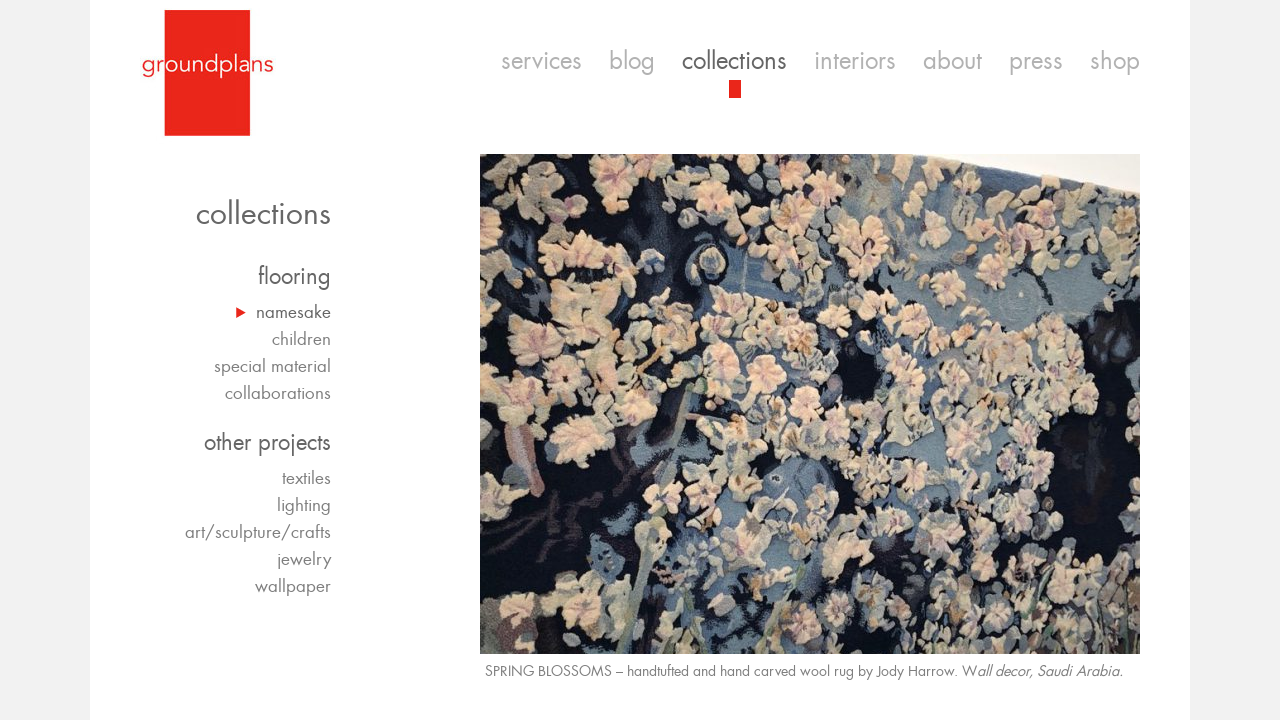

--- FILE ---
content_type: text/html; charset=UTF-8
request_url: https://www.groundplans.com/collections/namesake/spring-blossoms/
body_size: 9642
content:

<!DOCTYPE HTML>
<html>
<head>
  
 <title>spring blossoms | groundplans</title>
	<meta http-equiv="content-type" content="text/html" />
	<meta name="author" content="" />
    <!-- <meta name="viewport" content="width=1250"/> -->
    <meta name="viewport" content="width=device-width, initial-scale=1">
	<link rel="stylesheet" type="text/css" media="all" href="https://www.groundplans.com/wp-content/themes/groundplan/css/reset.css" />
    <link rel="stylesheet" type="text/css" media="all" href="https://www.groundplans.com/wp-content/themes/groundplan/css/type.css" />
    <link rel="stylesheet" type="text/css" media="all" href="https://www.groundplans.com/wp-content/themes/groundplan/css/global.css" />
    <link rel="stylesheet" type="text/css" media="all" href="https://www.groundplans.com/wp-content/themes/groundplan/css/banner.css" />
    <script type="text/javascript" src="https://www.groundplans.com/wp-content/themes/groundplan/js/jquery-1.8.0.min.js"></script>
    <script src="https://www.groundplans.com/wp-content/themes/groundplan/js/jquery.backstretch.min.js"></script>
    <script src="https://www.groundplans.com/wp-content/themes/groundplan/js/jquery.horizontalNav.js"></script>
    <!-- <script src="https://www.groundplans.com/wp-content/themes/groundplan/js/banner.js"></script> -->

<script>
	$(document).ready(function() {
			            
 Â  Â  Â  Â  Â  $.backstretch("", {speed: 500});
           $('.full-width').horizontalNav({});
           
     
           
 Â  Â  Â  Â  Â  var $imgh = ($('.pageill').height()) ? $('.pageill').height()+40 : 0 ;
           //alert ($imgh);
           //alert($('#content').height()+'/'+$('#myquote').height());
            //alert($('#myquote').height());
         $mtop = (($('#content').height()-$imgh)-$('#myquote').height())/2;
          //$('#myquote').css('margin-top',$mtop+'px');
             })
             
             window.onresize = function(){
  	         resizeal()
            
            };
           function resizeal(){
          
            }
             
</script>

		<meta name='robots' content='max-image-preview:large' />
<link rel='dns-prefetch' href='//www.googletagmanager.com' />

<link rel="alternate" type="application/rss+xml" title="groundplans &raquo; spring blossoms Comments Feed" href="https://www.groundplans.com/collections/namesake/spring-blossoms/feed/" />
<link rel="alternate" title="oEmbed (JSON)" type="application/json+oembed" href="https://www.groundplans.com/wp-json/oembed/1.0/embed?url=https%3A%2F%2Fwww.groundplans.com%2Fcollections%2Fnamesake%2Fspring-blossoms%2F" />
<link rel="alternate" title="oEmbed (XML)" type="text/xml+oembed" href="https://www.groundplans.com/wp-json/oembed/1.0/embed?url=https%3A%2F%2Fwww.groundplans.com%2Fcollections%2Fnamesake%2Fspring-blossoms%2F&#038;format=xml" />
<style id='wp-img-auto-sizes-contain-inline-css' type='text/css'>
img:is([sizes=auto i],[sizes^="auto," i]){contain-intrinsic-size:3000px 1500px}
/*# sourceURL=wp-img-auto-sizes-contain-inline-css */
</style>
<link rel='stylesheet' id='formidable-css' href='https://www.groundplans.com/wp-content/plugins/formidable/css/formidableforms.css?ver=114416' type='text/css' media='all' />
<style id='wp-emoji-styles-inline-css' type='text/css'>

	img.wp-smiley, img.emoji {
		display: inline !important;
		border: none !important;
		box-shadow: none !important;
		height: 1em !important;
		width: 1em !important;
		margin: 0 0.07em !important;
		vertical-align: -0.1em !important;
		background: none !important;
		padding: 0 !important;
	}
/*# sourceURL=wp-emoji-styles-inline-css */
</style>
<style id='wp-block-library-inline-css' type='text/css'>
:root{--wp-block-synced-color:#7a00df;--wp-block-synced-color--rgb:122,0,223;--wp-bound-block-color:var(--wp-block-synced-color);--wp-editor-canvas-background:#ddd;--wp-admin-theme-color:#007cba;--wp-admin-theme-color--rgb:0,124,186;--wp-admin-theme-color-darker-10:#006ba1;--wp-admin-theme-color-darker-10--rgb:0,107,160.5;--wp-admin-theme-color-darker-20:#005a87;--wp-admin-theme-color-darker-20--rgb:0,90,135;--wp-admin-border-width-focus:2px}@media (min-resolution:192dpi){:root{--wp-admin-border-width-focus:1.5px}}.wp-element-button{cursor:pointer}:root .has-very-light-gray-background-color{background-color:#eee}:root .has-very-dark-gray-background-color{background-color:#313131}:root .has-very-light-gray-color{color:#eee}:root .has-very-dark-gray-color{color:#313131}:root .has-vivid-green-cyan-to-vivid-cyan-blue-gradient-background{background:linear-gradient(135deg,#00d084,#0693e3)}:root .has-purple-crush-gradient-background{background:linear-gradient(135deg,#34e2e4,#4721fb 50%,#ab1dfe)}:root .has-hazy-dawn-gradient-background{background:linear-gradient(135deg,#faaca8,#dad0ec)}:root .has-subdued-olive-gradient-background{background:linear-gradient(135deg,#fafae1,#67a671)}:root .has-atomic-cream-gradient-background{background:linear-gradient(135deg,#fdd79a,#004a59)}:root .has-nightshade-gradient-background{background:linear-gradient(135deg,#330968,#31cdcf)}:root .has-midnight-gradient-background{background:linear-gradient(135deg,#020381,#2874fc)}:root{--wp--preset--font-size--normal:16px;--wp--preset--font-size--huge:42px}.has-regular-font-size{font-size:1em}.has-larger-font-size{font-size:2.625em}.has-normal-font-size{font-size:var(--wp--preset--font-size--normal)}.has-huge-font-size{font-size:var(--wp--preset--font-size--huge)}.has-text-align-center{text-align:center}.has-text-align-left{text-align:left}.has-text-align-right{text-align:right}.has-fit-text{white-space:nowrap!important}#end-resizable-editor-section{display:none}.aligncenter{clear:both}.items-justified-left{justify-content:flex-start}.items-justified-center{justify-content:center}.items-justified-right{justify-content:flex-end}.items-justified-space-between{justify-content:space-between}.screen-reader-text{border:0;clip-path:inset(50%);height:1px;margin:-1px;overflow:hidden;padding:0;position:absolute;width:1px;word-wrap:normal!important}.screen-reader-text:focus{background-color:#ddd;clip-path:none;color:#444;display:block;font-size:1em;height:auto;left:5px;line-height:normal;padding:15px 23px 14px;text-decoration:none;top:5px;width:auto;z-index:100000}html :where(.has-border-color){border-style:solid}html :where([style*=border-top-color]){border-top-style:solid}html :where([style*=border-right-color]){border-right-style:solid}html :where([style*=border-bottom-color]){border-bottom-style:solid}html :where([style*=border-left-color]){border-left-style:solid}html :where([style*=border-width]){border-style:solid}html :where([style*=border-top-width]){border-top-style:solid}html :where([style*=border-right-width]){border-right-style:solid}html :where([style*=border-bottom-width]){border-bottom-style:solid}html :where([style*=border-left-width]){border-left-style:solid}html :where(img[class*=wp-image-]){height:auto;max-width:100%}:where(figure){margin:0 0 1em}html :where(.is-position-sticky){--wp-admin--admin-bar--position-offset:var(--wp-admin--admin-bar--height,0px)}@media screen and (max-width:600px){html :where(.is-position-sticky){--wp-admin--admin-bar--position-offset:0px}}
/*# sourceURL=/wp-includes/css/dist/block-library/common.min.css */
</style>
<style id='classic-theme-styles-inline-css' type='text/css'>
/*! This file is auto-generated */
.wp-block-button__link{color:#fff;background-color:#32373c;border-radius:9999px;box-shadow:none;text-decoration:none;padding:calc(.667em + 2px) calc(1.333em + 2px);font-size:1.125em}.wp-block-file__button{background:#32373c;color:#fff;text-decoration:none}
/*# sourceURL=/wp-includes/css/classic-themes.min.css */
</style>
<link rel='stylesheet' id='wpsimplegallery-style-css' href='https://www.groundplans.com/wp-content/plugins/wp-simple-galleries/wp-simple-gallery.css?ver=6.9' type='text/css' media='all' />
<link rel="https://api.w.org/" href="https://www.groundplans.com/wp-json/" /><link rel="alternate" title="JSON" type="application/json" href="https://www.groundplans.com/wp-json/wp/v2/pages/354" /><link rel="EditURI" type="application/rsd+xml" title="RSD" href="https://www.groundplans.com/xmlrpc.php?rsd" />
<link rel="canonical" href="https://www.groundplans.com/collections/namesake/spring-blossoms/" />
<link rel='shortlink' href='https://www.groundplans.com/?p=354' />
<meta name="generator" content="Site Kit by Google 1.170.0" />
<!-- Google AdSense meta tags added by Site Kit -->
<meta name="google-adsense-platform-account" content="ca-host-pub-2644536267352236">
<meta name="google-adsense-platform-domain" content="sitekit.withgoogle.com">
<!-- End Google AdSense meta tags added by Site Kit -->

<!-- Meta Pixel Code -->
<script type='text/javascript'>
!function(f,b,e,v,n,t,s){if(f.fbq)return;n=f.fbq=function(){n.callMethod?
n.callMethod.apply(n,arguments):n.queue.push(arguments)};if(!f._fbq)f._fbq=n;
n.push=n;n.loaded=!0;n.version='2.0';n.queue=[];t=b.createElement(e);t.async=!0;
t.src=v;s=b.getElementsByTagName(e)[0];s.parentNode.insertBefore(t,s)}(window,
document,'script','https://connect.facebook.net/en_US/fbevents.js?v=next');
</script>
<!-- End Meta Pixel Code -->

      <script type='text/javascript'>
        var url = window.location.origin + '?ob=open-bridge';
        fbq('set', 'openbridge', '702569667305434', url);
      </script>
    <script type='text/javascript'>fbq('init', '702569667305434', {}, {
    "agent": "wordpress-6.9-3.0.16"
})</script><script type='text/javascript'>
    fbq('track', 'PageView', []);
  </script>
<!-- Meta Pixel Code -->
<noscript>
<img height="1" width="1" style="display:none" alt="fbpx"
src="https://www.facebook.com/tr?id=702569667305434&ev=PageView&noscript=1" />
</noscript>
<!-- End Meta Pixel Code -->
<link rel="icon" href="https://www.groundplans.com/wp-content/uploads/2020/11/cropped-Logo-for-E-18-warm-red-vector-32x32.png" sizes="32x32" />
<link rel="icon" href="https://www.groundplans.com/wp-content/uploads/2020/11/cropped-Logo-for-E-18-warm-red-vector-192x192.png" sizes="192x192" />
<link rel="apple-touch-icon" href="https://www.groundplans.com/wp-content/uploads/2020/11/cropped-Logo-for-E-18-warm-red-vector-180x180.png" />
<meta name="msapplication-TileImage" content="https://www.groundplans.com/wp-content/uploads/2020/11/cropped-Logo-for-E-18-warm-red-vector-270x270.png" />
       
<meta name="generator" content="WP Rocket 3.20.2" data-wpr-features="wpr_preload_links wpr_desktop" /></head>
<body>




<style>
#eshoptestmode {

    display:none;

}



.eshopdetails {

    /*display:none;*/

}



.eshop fieldset {

    background:#fff;

}



form.eshop legend {

     display:none;

}

.addtocart .eshopajax {

    text-align:left;

    color:#900;

}

.sgloptiondetails {

    text-transform:capitalize;

}

.qty {text-transform:capitalize;}

.addtocart {

    padding: 0px;

}

form.eshop fieldset {

    margin: 0px;

padding: 0px;

}

.addtocart .eshopajax {

    float:right;

    border:0px solid #000;

    width:50px;

    text-transform: uppercase;

    font-weight:normal;

    height:20px;

    text-align:right;

}

.eshop * {

    color: #7f7f7f;

}

</style>





<div data-rocket-location-hash="398b9ed9234fb4b30da8098e9aca2edb" id="container">

<div data-rocket-location-hash="1e3b350c4ab8254b2436bbf8d4286ff7" id="top" class="clearfix"> 

    <div data-rocket-location-hash="43042fef16b82f7f9047e368c5601dfe" id="logo"><a href="https://www.groundplans.com"><img src="https://www.groundplans.com/wp-content/themes/groundplan/i/logo.jpg"/></a></div>

    <div id="nav">

        <ul>

        <li class="page_item page-item-4347"><a href="https://www.groundplans.com/bespoke/">services</a></li>
<li class="page_item page-item-9"><a href="https://www.groundplans.com/blog/">blog</a></li>
<li class="page_item page-item-15 page_item_has_children current_page_ancestor"><a href="https://www.groundplans.com/">collections</a></li>
<li class="page_item page-item-2693"><a href="https://www.groundplans.com/interiors/">interiors</a></li>
<li class="page_item page-item-18"><a href="https://www.groundplans.com/about/">about</a></li>
<li class="page_item page-item-19"><a href="https://www.groundplans.com/press/">press</a></li>
<li class="page_item page-item-1333"><a href="https://www.groundplans.com/shop/">shop</a></li>

        </ul>

    </div>

</div>



<div data-rocket-location-hash="03c7a9cdb3d8edacf67f6d9c82439f5a" id="content" class="clearfix" style="margin-bottom:20px;width:1000px;min-height:568px;">

    <div data-rocket-location-hash="4ee30bf89ee2b010d185a7209d42dfcf" style="float: left;width:280px;padding:0px 20px 20px 20px;text-align:center;">

        <div id="subnavfloor" style="padding: 40px 33px 20px 0px;">
        <h1 style="font-size:30px;">collections</h1>
        <br>
        <h1>flooring</h1>

        <ul style="">

         <li class="page_item page-item-29 page_item_has_children current_page_ancestor current_page_parent"><a href="https://www.groundplans.com/collections/namesake/">namesake</a></li>
<li class="page_item page-item-25 page_item_has_children"><a href="https://www.groundplans.com/collections/childrens-line-footprint/">children</a></li>
<li class="page_item page-item-23 page_item_has_children"><a href="https://www.groundplans.com/collections/special-material/">special material</a></li>
<li class="page_item page-item-2739 page_item_has_children"><a href="https://www.groundplans.com/collections/collaborations/">collaborations</a></li>

        </ul>
            
        <br>
          <h1>other projects</h1>

        <ul style="">

         <li class="page_item page-item-3121"><a href="https://www.groundplans.com/collections/textiles/">textiles</a></li>
<li class="page_item page-item-3091"><a href="https://www.groundplans.com/collections/lighting/">lighting</a></li>
<li class="page_item page-item-33"><a href="https://www.groundplans.com/collections/art-sculpture-crafts/">art/sculpture/crafts</a></li>
<li class="page_item page-item-2729"><a href="https://www.groundplans.com/collections/jewelry/">jewelry</a></li>
<li class="page_item page-item-6653"><a href="https://www.groundplans.com/collections/wallpaper/">wallpaper</a></li>

        </ul>

        </div>

    
    
 
     
    
        

        <br />



    </div>




    
     


    <div data-rocket-location-hash="ce226895cf3e79b0046b8d2375784ec8" style="float: right;width:660px;height:500px;margin-bottom:8px;overflow:hidden;position:relative;"><img src="https://www.groundplans.com/wp-content/uploads/2019/02/IMG_3035-e1550175630605-660x660.jpg" width="660" height="660" /></div>

    <div data-rocket-location-hash="2c7df217bc0e29df901820f06c4d7df9" style="float: right;width:660px;font-family: FuturaLTBookRegular;color:#7f7f7f;font-size:1em;">

     

     <p>SPRING BLOSSOMS &#8211; handtufted and hand carved wool rug by Jody Harrow. W<em>all decor, Saudi Arabia.</em></p>
<p>&nbsp;</p>

      
    </div>

    

   





</div>

<div data-rocket-location-hash="f0129a40c0edc17e3383344d9085602f" class="clearfix"></div>

<div data-rocket-location-hash="d7e6e4a5cd6da651d79890911470ebb9">



 
        

        
        

         <a href="https://www.groundplans.com/collections/namesake/moss/" class="homelink"><div style="margin-right:20px;float: left;width:320px;height:80px;margin-bottom:20px;background: url('https://www.groundplans.com/wp-content/uploads/2019/06/moss-2-copy-e1559582827632-300x167.jpg') center -90px;position:relative;background-size:320px;"><div style="position: absolute;z-index: 2;"><img src="https://www.groundplans.com/wp-content/themes/groundplan/i/thumb_shade320x80.png"/></div><div style="position: absolute;bottom:5px;left:10px;font-size:0.8em;z-index:4;">moss</div></div></a>

        

        
        

        
        

         <a href="https://www.groundplans.com/collections/namesake/stepping-out-male/" class="homelink"><div style="margin-right:20px;float: left;width:320px;height:80px;margin-bottom:20px;background: url('https://www.groundplans.com/wp-content/uploads/2013/04/res-Stepping-Out-male-300x227.jpg') center -153px;position:relative;background-size:320px;"><div style="position: absolute;z-index: 2;"><img src="https://www.groundplans.com/wp-content/themes/groundplan/i/thumb_shade320x80.png"/></div><div style="position: absolute;bottom:5px;left:10px;font-size:0.8em;z-index:4;">stepping out / male</div></div></a>

        

        
        

        
        

         <a href="https://www.groundplans.com/collections/namesake/falling-pegs/" class="homelink"><div style="margin-right:0px;float: left;width:320px;height:80px;margin-bottom:20px;background: url('https://www.groundplans.com/wp-content/uploads/2019/11/Falling-Pegs-Press-Loft-207x300.jpg') center center;position:relative;background-size:320px;"><div style="position: absolute;z-index: 2;"><img src="https://www.groundplans.com/wp-content/themes/groundplan/i/thumb_shade320x80.png"/></div><div style="position: absolute;bottom:5px;left:10px;font-size:0.8em;z-index:4;">falling pegs</div></div></a>

        

        
        

        
        

         <a href="https://www.groundplans.com/collections/namesake/rocks-at-ise/" class="homelink"><div style="margin-right:20px;float: left;width:320px;height:80px;margin-bottom:20px;background: url('https://www.groundplans.com/wp-content/uploads/2019/06/Photo-Dec-28-12-36-38-PM-copy-1-e1560946546536-300x225.jpg') center -140px;position:relative;background-size:320px;"><div style="position: absolute;z-index: 2;"><img src="https://www.groundplans.com/wp-content/themes/groundplan/i/thumb_shade320x80.png"/></div><div style="position: absolute;bottom:5px;left:10px;font-size:0.8em;z-index:4;">rocks at ise</div></div></a>

        

        
        

        
        

         <a href="https://www.groundplans.com/collections/namesake/spring-blossoms/" class="homelink"><div style="margin-right:20px;float: left;width:320px;height:80px;margin-bottom:20px;background: url('https://www.groundplans.com/wp-content/uploads/2019/02/IMG_3035-e1550175630605-300x197.jpg') center -50px;position:relative;background-size:320px;"><div style="position: absolute;z-index: 2;"><img src="https://www.groundplans.com/wp-content/themes/groundplan/i/thumb_shade320x80.png"/></div><div style="position: absolute;bottom:5px;left:10px;font-size:0.8em;z-index:4;">spring blossoms</div></div></a>

        

        
        

        
        

         <a href="https://www.groundplans.com/collections/namesake/autumn-leaves/" class="homelink"><div style="margin-right:0px;float: left;width:320px;height:80px;margin-bottom:20px;background: url('https://www.groundplans.com/wp-content/uploads/2013/04/res-AUTUMN-LEAVES-300x227.jpg') center -160px;position:relative;background-size:320px;"><div style="position: absolute;z-index: 2;"><img src="https://www.groundplans.com/wp-content/themes/groundplan/i/thumb_shade320x80.png"/></div><div style="position: absolute;bottom:5px;left:10px;font-size:0.8em;z-index:4;">autumn leaves</div></div></a>

        

        
        

        
        

         <a href="https://www.groundplans.com/collections/namesake/walk-on-water/" class="homelink"><div style="margin-right:20px;float: left;width:320px;height:80px;margin-bottom:20px;background: url('https://www.groundplans.com/wp-content/uploads/2016/09/Walk-on-Water-copy-300x247.jpg') center -160px;position:relative;background-size:320px;"><div style="position: absolute;z-index: 2;"><img src="https://www.groundplans.com/wp-content/themes/groundplan/i/thumb_shade320x80.png"/></div><div style="position: absolute;bottom:5px;left:10px;font-size:0.8em;z-index:4;">walk on water</div></div></a>

        

        
        


</div>

<div data-rocket-location-hash="c8d22d481ecd76c1c7f983df4686388e" class="clearfix"></div>



<div data-rocket-location-hash="917a008affd67febdb39bfa96e1200c3" id="footer">

    <span style="float:left;">

<a href="https://www.facebook.com/groundplans" target="_blank">
<img src="https://www.groundplans.com/wp-content/themes/groundplan/i/fb.jpg" style="margin-right: 6px;"/></a>

</span>

<span style="float:left;">
<a href="http://instagram.com/groundplans" target="_blank">
<img src="https://www.groundplans.com/wp-content/themes/groundplan/i/insta.jpg" style="margin-right: 4px;/></a>

</span>

<span style="float:left;">
<a href="https://twitter.com/groundplansNYC" target="_blank">
<img src="https://www.groundplans.com/wp-content/themes/groundplan/i/twitter.jpg"/></a>

</span>


<span style="margin-right: 20px;">COPYRIGHT © 1976-2025 GROUNDPLANS  |  <a href="/privacy/" target="_self">Privacy Policy</a></span>  <a href="" target="_blank"></a>
<script type="speculationrules">
{"prefetch":[{"source":"document","where":{"and":[{"href_matches":"/*"},{"not":{"href_matches":["/wp-*.php","/wp-admin/*","/wp-content/uploads/*","/wp-content/*","/wp-content/plugins/*","/wp-content/themes/groundplan/*","/*\\?(.+)"]}},{"not":{"selector_matches":"a[rel~=\"nofollow\"]"}},{"not":{"selector_matches":".no-prefetch, .no-prefetch a"}}]},"eagerness":"conservative"}]}
</script>
    <!-- Meta Pixel Event Code -->
    <script type='text/javascript'>
        document.addEventListener( 'wpcf7mailsent', function( event ) {
        if( "fb_pxl_code" in event.detail.apiResponse){
          eval(event.detail.apiResponse.fb_pxl_code);
        }
      }, false );
    </script>
    <!-- End Meta Pixel Event Code -->
    <div id='fb-pxl-ajax-code'></div><style id='global-styles-inline-css' type='text/css'>
:root{--wp--preset--aspect-ratio--square: 1;--wp--preset--aspect-ratio--4-3: 4/3;--wp--preset--aspect-ratio--3-4: 3/4;--wp--preset--aspect-ratio--3-2: 3/2;--wp--preset--aspect-ratio--2-3: 2/3;--wp--preset--aspect-ratio--16-9: 16/9;--wp--preset--aspect-ratio--9-16: 9/16;--wp--preset--color--black: #000000;--wp--preset--color--cyan-bluish-gray: #abb8c3;--wp--preset--color--white: #ffffff;--wp--preset--color--pale-pink: #f78da7;--wp--preset--color--vivid-red: #cf2e2e;--wp--preset--color--luminous-vivid-orange: #ff6900;--wp--preset--color--luminous-vivid-amber: #fcb900;--wp--preset--color--light-green-cyan: #7bdcb5;--wp--preset--color--vivid-green-cyan: #00d084;--wp--preset--color--pale-cyan-blue: #8ed1fc;--wp--preset--color--vivid-cyan-blue: #0693e3;--wp--preset--color--vivid-purple: #9b51e0;--wp--preset--gradient--vivid-cyan-blue-to-vivid-purple: linear-gradient(135deg,rgb(6,147,227) 0%,rgb(155,81,224) 100%);--wp--preset--gradient--light-green-cyan-to-vivid-green-cyan: linear-gradient(135deg,rgb(122,220,180) 0%,rgb(0,208,130) 100%);--wp--preset--gradient--luminous-vivid-amber-to-luminous-vivid-orange: linear-gradient(135deg,rgb(252,185,0) 0%,rgb(255,105,0) 100%);--wp--preset--gradient--luminous-vivid-orange-to-vivid-red: linear-gradient(135deg,rgb(255,105,0) 0%,rgb(207,46,46) 100%);--wp--preset--gradient--very-light-gray-to-cyan-bluish-gray: linear-gradient(135deg,rgb(238,238,238) 0%,rgb(169,184,195) 100%);--wp--preset--gradient--cool-to-warm-spectrum: linear-gradient(135deg,rgb(74,234,220) 0%,rgb(151,120,209) 20%,rgb(207,42,186) 40%,rgb(238,44,130) 60%,rgb(251,105,98) 80%,rgb(254,248,76) 100%);--wp--preset--gradient--blush-light-purple: linear-gradient(135deg,rgb(255,206,236) 0%,rgb(152,150,240) 100%);--wp--preset--gradient--blush-bordeaux: linear-gradient(135deg,rgb(254,205,165) 0%,rgb(254,45,45) 50%,rgb(107,0,62) 100%);--wp--preset--gradient--luminous-dusk: linear-gradient(135deg,rgb(255,203,112) 0%,rgb(199,81,192) 50%,rgb(65,88,208) 100%);--wp--preset--gradient--pale-ocean: linear-gradient(135deg,rgb(255,245,203) 0%,rgb(182,227,212) 50%,rgb(51,167,181) 100%);--wp--preset--gradient--electric-grass: linear-gradient(135deg,rgb(202,248,128) 0%,rgb(113,206,126) 100%);--wp--preset--gradient--midnight: linear-gradient(135deg,rgb(2,3,129) 0%,rgb(40,116,252) 100%);--wp--preset--font-size--small: 13px;--wp--preset--font-size--medium: 20px;--wp--preset--font-size--large: 36px;--wp--preset--font-size--x-large: 42px;--wp--preset--spacing--20: 0.44rem;--wp--preset--spacing--30: 0.67rem;--wp--preset--spacing--40: 1rem;--wp--preset--spacing--50: 1.5rem;--wp--preset--spacing--60: 2.25rem;--wp--preset--spacing--70: 3.38rem;--wp--preset--spacing--80: 5.06rem;--wp--preset--shadow--natural: 6px 6px 9px rgba(0, 0, 0, 0.2);--wp--preset--shadow--deep: 12px 12px 50px rgba(0, 0, 0, 0.4);--wp--preset--shadow--sharp: 6px 6px 0px rgba(0, 0, 0, 0.2);--wp--preset--shadow--outlined: 6px 6px 0px -3px rgb(255, 255, 255), 6px 6px rgb(0, 0, 0);--wp--preset--shadow--crisp: 6px 6px 0px rgb(0, 0, 0);}:where(.is-layout-flex){gap: 0.5em;}:where(.is-layout-grid){gap: 0.5em;}body .is-layout-flex{display: flex;}.is-layout-flex{flex-wrap: wrap;align-items: center;}.is-layout-flex > :is(*, div){margin: 0;}body .is-layout-grid{display: grid;}.is-layout-grid > :is(*, div){margin: 0;}:where(.wp-block-columns.is-layout-flex){gap: 2em;}:where(.wp-block-columns.is-layout-grid){gap: 2em;}:where(.wp-block-post-template.is-layout-flex){gap: 1.25em;}:where(.wp-block-post-template.is-layout-grid){gap: 1.25em;}.has-black-color{color: var(--wp--preset--color--black) !important;}.has-cyan-bluish-gray-color{color: var(--wp--preset--color--cyan-bluish-gray) !important;}.has-white-color{color: var(--wp--preset--color--white) !important;}.has-pale-pink-color{color: var(--wp--preset--color--pale-pink) !important;}.has-vivid-red-color{color: var(--wp--preset--color--vivid-red) !important;}.has-luminous-vivid-orange-color{color: var(--wp--preset--color--luminous-vivid-orange) !important;}.has-luminous-vivid-amber-color{color: var(--wp--preset--color--luminous-vivid-amber) !important;}.has-light-green-cyan-color{color: var(--wp--preset--color--light-green-cyan) !important;}.has-vivid-green-cyan-color{color: var(--wp--preset--color--vivid-green-cyan) !important;}.has-pale-cyan-blue-color{color: var(--wp--preset--color--pale-cyan-blue) !important;}.has-vivid-cyan-blue-color{color: var(--wp--preset--color--vivid-cyan-blue) !important;}.has-vivid-purple-color{color: var(--wp--preset--color--vivid-purple) !important;}.has-black-background-color{background-color: var(--wp--preset--color--black) !important;}.has-cyan-bluish-gray-background-color{background-color: var(--wp--preset--color--cyan-bluish-gray) !important;}.has-white-background-color{background-color: var(--wp--preset--color--white) !important;}.has-pale-pink-background-color{background-color: var(--wp--preset--color--pale-pink) !important;}.has-vivid-red-background-color{background-color: var(--wp--preset--color--vivid-red) !important;}.has-luminous-vivid-orange-background-color{background-color: var(--wp--preset--color--luminous-vivid-orange) !important;}.has-luminous-vivid-amber-background-color{background-color: var(--wp--preset--color--luminous-vivid-amber) !important;}.has-light-green-cyan-background-color{background-color: var(--wp--preset--color--light-green-cyan) !important;}.has-vivid-green-cyan-background-color{background-color: var(--wp--preset--color--vivid-green-cyan) !important;}.has-pale-cyan-blue-background-color{background-color: var(--wp--preset--color--pale-cyan-blue) !important;}.has-vivid-cyan-blue-background-color{background-color: var(--wp--preset--color--vivid-cyan-blue) !important;}.has-vivid-purple-background-color{background-color: var(--wp--preset--color--vivid-purple) !important;}.has-black-border-color{border-color: var(--wp--preset--color--black) !important;}.has-cyan-bluish-gray-border-color{border-color: var(--wp--preset--color--cyan-bluish-gray) !important;}.has-white-border-color{border-color: var(--wp--preset--color--white) !important;}.has-pale-pink-border-color{border-color: var(--wp--preset--color--pale-pink) !important;}.has-vivid-red-border-color{border-color: var(--wp--preset--color--vivid-red) !important;}.has-luminous-vivid-orange-border-color{border-color: var(--wp--preset--color--luminous-vivid-orange) !important;}.has-luminous-vivid-amber-border-color{border-color: var(--wp--preset--color--luminous-vivid-amber) !important;}.has-light-green-cyan-border-color{border-color: var(--wp--preset--color--light-green-cyan) !important;}.has-vivid-green-cyan-border-color{border-color: var(--wp--preset--color--vivid-green-cyan) !important;}.has-pale-cyan-blue-border-color{border-color: var(--wp--preset--color--pale-cyan-blue) !important;}.has-vivid-cyan-blue-border-color{border-color: var(--wp--preset--color--vivid-cyan-blue) !important;}.has-vivid-purple-border-color{border-color: var(--wp--preset--color--vivid-purple) !important;}.has-vivid-cyan-blue-to-vivid-purple-gradient-background{background: var(--wp--preset--gradient--vivid-cyan-blue-to-vivid-purple) !important;}.has-light-green-cyan-to-vivid-green-cyan-gradient-background{background: var(--wp--preset--gradient--light-green-cyan-to-vivid-green-cyan) !important;}.has-luminous-vivid-amber-to-luminous-vivid-orange-gradient-background{background: var(--wp--preset--gradient--luminous-vivid-amber-to-luminous-vivid-orange) !important;}.has-luminous-vivid-orange-to-vivid-red-gradient-background{background: var(--wp--preset--gradient--luminous-vivid-orange-to-vivid-red) !important;}.has-very-light-gray-to-cyan-bluish-gray-gradient-background{background: var(--wp--preset--gradient--very-light-gray-to-cyan-bluish-gray) !important;}.has-cool-to-warm-spectrum-gradient-background{background: var(--wp--preset--gradient--cool-to-warm-spectrum) !important;}.has-blush-light-purple-gradient-background{background: var(--wp--preset--gradient--blush-light-purple) !important;}.has-blush-bordeaux-gradient-background{background: var(--wp--preset--gradient--blush-bordeaux) !important;}.has-luminous-dusk-gradient-background{background: var(--wp--preset--gradient--luminous-dusk) !important;}.has-pale-ocean-gradient-background{background: var(--wp--preset--gradient--pale-ocean) !important;}.has-electric-grass-gradient-background{background: var(--wp--preset--gradient--electric-grass) !important;}.has-midnight-gradient-background{background: var(--wp--preset--gradient--midnight) !important;}.has-small-font-size{font-size: var(--wp--preset--font-size--small) !important;}.has-medium-font-size{font-size: var(--wp--preset--font-size--medium) !important;}.has-large-font-size{font-size: var(--wp--preset--font-size--large) !important;}.has-x-large-font-size{font-size: var(--wp--preset--font-size--x-large) !important;}
/*# sourceURL=global-styles-inline-css */
</style>
<script type="text/javascript" id="rocket-browser-checker-js-after">
/* <![CDATA[ */
"use strict";var _createClass=function(){function defineProperties(target,props){for(var i=0;i<props.length;i++){var descriptor=props[i];descriptor.enumerable=descriptor.enumerable||!1,descriptor.configurable=!0,"value"in descriptor&&(descriptor.writable=!0),Object.defineProperty(target,descriptor.key,descriptor)}}return function(Constructor,protoProps,staticProps){return protoProps&&defineProperties(Constructor.prototype,protoProps),staticProps&&defineProperties(Constructor,staticProps),Constructor}}();function _classCallCheck(instance,Constructor){if(!(instance instanceof Constructor))throw new TypeError("Cannot call a class as a function")}var RocketBrowserCompatibilityChecker=function(){function RocketBrowserCompatibilityChecker(options){_classCallCheck(this,RocketBrowserCompatibilityChecker),this.passiveSupported=!1,this._checkPassiveOption(this),this.options=!!this.passiveSupported&&options}return _createClass(RocketBrowserCompatibilityChecker,[{key:"_checkPassiveOption",value:function(self){try{var options={get passive(){return!(self.passiveSupported=!0)}};window.addEventListener("test",null,options),window.removeEventListener("test",null,options)}catch(err){self.passiveSupported=!1}}},{key:"initRequestIdleCallback",value:function(){!1 in window&&(window.requestIdleCallback=function(cb){var start=Date.now();return setTimeout(function(){cb({didTimeout:!1,timeRemaining:function(){return Math.max(0,50-(Date.now()-start))}})},1)}),!1 in window&&(window.cancelIdleCallback=function(id){return clearTimeout(id)})}},{key:"isDataSaverModeOn",value:function(){return"connection"in navigator&&!0===navigator.connection.saveData}},{key:"supportsLinkPrefetch",value:function(){var elem=document.createElement("link");return elem.relList&&elem.relList.supports&&elem.relList.supports("prefetch")&&window.IntersectionObserver&&"isIntersecting"in IntersectionObserverEntry.prototype}},{key:"isSlowConnection",value:function(){return"connection"in navigator&&"effectiveType"in navigator.connection&&("2g"===navigator.connection.effectiveType||"slow-2g"===navigator.connection.effectiveType)}}]),RocketBrowserCompatibilityChecker}();
//# sourceURL=rocket-browser-checker-js-after
/* ]]> */
</script>
<script type="text/javascript" id="rocket-preload-links-js-extra">
/* <![CDATA[ */
var RocketPreloadLinksConfig = {"excludeUris":"/(?:.+/)?feed(?:/(?:.+/?)?)?$|/(?:.+/)?embed/|/(index.php/)?(.*)wp-json(/.*|$)|/refer/|/go/|/recommend/|/recommends/","usesTrailingSlash":"1","imageExt":"jpg|jpeg|gif|png|tiff|bmp|webp|avif|pdf|doc|docx|xls|xlsx|php","fileExt":"jpg|jpeg|gif|png|tiff|bmp|webp|avif|pdf|doc|docx|xls|xlsx|php|html|htm","siteUrl":"https://www.groundplans.com","onHoverDelay":"100","rateThrottle":"3"};
//# sourceURL=rocket-preload-links-js-extra
/* ]]> */
</script>
<script type="text/javascript" id="rocket-preload-links-js-after">
/* <![CDATA[ */
(function() {
"use strict";var r="function"==typeof Symbol&&"symbol"==typeof Symbol.iterator?function(e){return typeof e}:function(e){return e&&"function"==typeof Symbol&&e.constructor===Symbol&&e!==Symbol.prototype?"symbol":typeof e},e=function(){function i(e,t){for(var n=0;n<t.length;n++){var i=t[n];i.enumerable=i.enumerable||!1,i.configurable=!0,"value"in i&&(i.writable=!0),Object.defineProperty(e,i.key,i)}}return function(e,t,n){return t&&i(e.prototype,t),n&&i(e,n),e}}();function i(e,t){if(!(e instanceof t))throw new TypeError("Cannot call a class as a function")}var t=function(){function n(e,t){i(this,n),this.browser=e,this.config=t,this.options=this.browser.options,this.prefetched=new Set,this.eventTime=null,this.threshold=1111,this.numOnHover=0}return e(n,[{key:"init",value:function(){!this.browser.supportsLinkPrefetch()||this.browser.isDataSaverModeOn()||this.browser.isSlowConnection()||(this.regex={excludeUris:RegExp(this.config.excludeUris,"i"),images:RegExp(".("+this.config.imageExt+")$","i"),fileExt:RegExp(".("+this.config.fileExt+")$","i")},this._initListeners(this))}},{key:"_initListeners",value:function(e){-1<this.config.onHoverDelay&&document.addEventListener("mouseover",e.listener.bind(e),e.listenerOptions),document.addEventListener("mousedown",e.listener.bind(e),e.listenerOptions),document.addEventListener("touchstart",e.listener.bind(e),e.listenerOptions)}},{key:"listener",value:function(e){var t=e.target.closest("a"),n=this._prepareUrl(t);if(null!==n)switch(e.type){case"mousedown":case"touchstart":this._addPrefetchLink(n);break;case"mouseover":this._earlyPrefetch(t,n,"mouseout")}}},{key:"_earlyPrefetch",value:function(t,e,n){var i=this,r=setTimeout(function(){if(r=null,0===i.numOnHover)setTimeout(function(){return i.numOnHover=0},1e3);else if(i.numOnHover>i.config.rateThrottle)return;i.numOnHover++,i._addPrefetchLink(e)},this.config.onHoverDelay);t.addEventListener(n,function e(){t.removeEventListener(n,e,{passive:!0}),null!==r&&(clearTimeout(r),r=null)},{passive:!0})}},{key:"_addPrefetchLink",value:function(i){return this.prefetched.add(i.href),new Promise(function(e,t){var n=document.createElement("link");n.rel="prefetch",n.href=i.href,n.onload=e,n.onerror=t,document.head.appendChild(n)}).catch(function(){})}},{key:"_prepareUrl",value:function(e){if(null===e||"object"!==(void 0===e?"undefined":r(e))||!1 in e||-1===["http:","https:"].indexOf(e.protocol))return null;var t=e.href.substring(0,this.config.siteUrl.length),n=this._getPathname(e.href,t),i={original:e.href,protocol:e.protocol,origin:t,pathname:n,href:t+n};return this._isLinkOk(i)?i:null}},{key:"_getPathname",value:function(e,t){var n=t?e.substring(this.config.siteUrl.length):e;return n.startsWith("/")||(n="/"+n),this._shouldAddTrailingSlash(n)?n+"/":n}},{key:"_shouldAddTrailingSlash",value:function(e){return this.config.usesTrailingSlash&&!e.endsWith("/")&&!this.regex.fileExt.test(e)}},{key:"_isLinkOk",value:function(e){return null!==e&&"object"===(void 0===e?"undefined":r(e))&&(!this.prefetched.has(e.href)&&e.origin===this.config.siteUrl&&-1===e.href.indexOf("?")&&-1===e.href.indexOf("#")&&!this.regex.excludeUris.test(e.href)&&!this.regex.images.test(e.href))}}],[{key:"run",value:function(){"undefined"!=typeof RocketPreloadLinksConfig&&new n(new RocketBrowserCompatibilityChecker({capture:!0,passive:!0}),RocketPreloadLinksConfig).init()}}]),n}();t.run();
}());

//# sourceURL=rocket-preload-links-js-after
/* ]]> */
</script>

</div>

</div>

<script type="text/javascript">
(function(d){
    var f = d.getElementsByTagName('SCRIPT')[0], p = d.createElement('SCRIPT');
    p.type = 'text/javascript';
    p.async = true;
    p.src = '//assets.pinterest.com/js/pinit.js';
    p.setAttribute('data-pin-hover', true);
    f.parentNode.insertBefore(p, f);
}(document));
</script>

<script>var rocket_beacon_data = {"ajax_url":"https:\/\/www.groundplans.com\/wp-admin\/admin-ajax.php","nonce":"f5bc6ec7dc","url":"https:\/\/www.groundplans.com\/collections\/namesake\/spring-blossoms","is_mobile":false,"width_threshold":1600,"height_threshold":700,"delay":500,"debug":null,"status":{"atf":true,"lrc":true,"preconnect_external_domain":true},"elements":"img, video, picture, p, main, div, li, svg, section, header, span","lrc_threshold":1800,"preconnect_external_domain_elements":["link","script","iframe"],"preconnect_external_domain_exclusions":["static.cloudflareinsights.com","rel=\"profile\"","rel=\"preconnect\"","rel=\"dns-prefetch\"","rel=\"icon\""]}</script><script data-name="wpr-wpr-beacon" src='https://www.groundplans.com/wp-content/plugins/wp-rocket/assets/js/wpr-beacon.min.js' async></script></body>

</html>
<!-- This website is like a Rocket, isn't it? Performance optimized by WP Rocket. Learn more: https://wp-rocket.me - Debug: cached@1768643648 -->

--- FILE ---
content_type: text/css; charset=utf-8
request_url: https://www.groundplans.com/wp-content/themes/groundplan/css/type.css
body_size: 27
content:
@font-face {
    font-family: 'FuturaLTBookRegular';
    src: url('fonts/futura_lt_book-webfont.eot');
    src: url('fonts/futura_lt_book-webfont.eot?#iefix') format('embedded-opentype'),
         url('fonts/futura_lt_book-webfont.woff') format('woff'),
         url('fonts/futura_lt_book-webfont.ttf') format('truetype'),
         url('fonts/futura_lt_book-webfont.svg#FuturaLTBookRegular') format('svg');
    font-weight: normal;
    font-style: normal;

}





--- FILE ---
content_type: text/css; charset=utf-8
request_url: https://www.groundplans.com/wp-content/themes/groundplan/css/global.css
body_size: 1373
content:
body {
    font-family:arial;
    background:#f2f2f2 url('../i/fd.gif') repeat-y top center;
}


#container{ 
    margin: 0px auto;
    width:1000px;
    background:#fff;
    padding:0;
}

#top {
    position:relative;
}

#logo {
    float:left;
    width:150px;
} 

#nav {
    position:absolute;
    right:0;

    text-align:right;
    
}

#nav ul {
    
}

#nav li {
    float:left;
    padding:45px 0;
    margin:0 0 0 27px;
    height:40px;

}

#nav li a{
    color:#666;
    text-decoration:none;
    font-family: FuturaLTBookRegular;
    opacity:0.5;
    font-size:1.5em;
    
}

#nav li a:hover {
    opacity:1;
}

#nav li.current_page_item,#nav li.current_page_ancestor{
    background: url('../i/hover.gif') no-repeat center 80px;
}

#nav li.current_page_item a,#nav li.current_page_ancestor a{
     opacity:1;
     
}

#container a.homelink {
    color:#fff;text-decoration:none;font-family: FuturaLTBookRegular;font-size:1.2em;
}

#container a.homelink:hover {
    color:#ccc;
}

#container a.prodlink {
    color:#fff;text-decoration:none;font-size:1.3em;
}

#container a.prodlink:hover {
    color:#ccc;
}



#subnavfloor {
    text-align:right;
    padding:40px 33px 30px 0;
    font-family: FuturaLTBookRegular;font-size:1em;
}

#subnavaccess {
    text-align:right;
    padding:0px 0px 18px 0;
    font-family: FuturaLTBookRegular;font-size:1em;
    margin-bottom: 4px;
}

#subnavfloor h1, #subnavaccess h1 {
    color:#666;
    font-size:1.5em;
    font-weight:normal;
    margin-bottom:10px;
}

#subnavfloor a, #subnavaccess a {
    color:#9c9c9c;
    text-decoration: none;
}
#subnavfloor a:hover, #subnavaccess a:hover {
    color:#666;
}

#subnavfloor li {
    margin-bottom: 5px;
font-size: 1.2em;
}

#subnavaccess li a {
font-size:1.2em;
}

#subnavfloor li.current_page_parent a, #subnavaccess li.current_page_parent a, #subnavaccess li.current_page_item a{
    color:#666;
}

#subnavfloor li.current_page_parent,#subnavaccess li.current_page_parent,#subnavaccess li.current_page_item {
    display: inline-block;
    border: 0px solid rgb(0, 0, 0);
    width: auto;
    padding-left: 20px;
    background: url("../i/puce.png") no-repeat scroll left center transparent;
}

#content > div {
	width: 100%;
    display: flex;
    flex-wrap: wrap;
    justify-content: space-around;
}

#itempress {
	width: 31%;
    height: 438px;
    border: 1px solid #ccc;
    float: left;
    position: relative;
	margin-bottom: 23px;
}

#itempress.press2 {
    margin-right:0;
}

#child {
   display: table-cell;
    width: 318px;
    /* width: 278px */
    height: 438px;
    text-align: center;
    vertical-align: middle;
    padding:0 20px;
}

#child p{
    font-family:Garamond, Georgia, serif;font-size:1.8em;
    font-style:italic;
    color:#666;
    margin:0 0 10px 0;
    padding:0;
}
#child h1{
    color:#666;
    font-family: FuturaLTBookRegular;font-size:1.2em;font-weight:normal;
}

.quotefloor{
    font-family:Garamond, Georgia, serif;font-size:1.8em;
    font-style:italic;
    color:#666; 
     margin:0 0 10px 0;
     line-height:2em;
}

.quoteifloor{
    font-family:Garamond, Georgia, serif;font-size:1.8em;
    font-style:italic;
    color:#666;
     margin:0 0 10px 0;
     line-height:1.4em;
}

.quoteacc{
    font-family:Garamond, Georgia, serif;font-size:1.8em;
    font-style:italic;
    color:#666;
     margin:0 0 10px 0;
     line-height:1.4em;
}

.quoteiacc{
    font-family:Garamond, Georgia, serif;font-size:1.8em;
    font-style:italic;
    color:#666; 
     margin:0 0 10px 0;
     line-height:1.2em;
}


.quotecontact{
    font-family:FuturaLTBookRegular;
    font-size:0.9em;
  /*  color:#666;*/
     margin:0 0 0px 0;
    /* line-height:1.6em;*/
}

.tquotefloor{
     color:#666;
    font-family: FuturaLTBookRegular;font-size:1.2em;font-weight:normal ;
}

.tquoteacc{
     color:#666;
    font-family: FuturaLTBookRegular;font-size:1.2em;font-weight:normal ;
}

#pagecont p {
    color:#666;
    font-family: FuturaLTBookRegular;font-size:0.9em;
    margin: 0 0 20px 0;
    line-height:1.6em;
}

#pagecontaccess p {
     color:#888787;
    font-family: FuturaLTBookRegular;font-size:0.9em;
    margin: 0 0 20px 0;
    line-height:1.6em;
}

#pagecontaccess2 p {
     color:#6d6c6c;
    font-family: FuturaLTBookRegular;font-size:1em;
    margin: 0 0 10px 0;
    line-height:1.4em;
}

img.pageill{
    margin-bottom:20px;
}

.accesstitle {
    font-size:1.5em;
    font-weight:normal;
    display:none;
}

#footer {
    margin-top:30px;
    border-top:1px solid #9c9c9c;
    padding:10px 0 20px 0;
    font-size:0.6em;
    text-transform:uppercase;
    color:#999999;
    text-align:right;
    font-family: FuturaLTBookRegular;
}

#footer a {
        color:#999999;
    text-decoration:none;
}

#footer a:hover  {
     color:#333;
}

/************/
#wpcf7-f101-p20-o1 label {
float: left;
width: 100px;
margin-right: 1em;
text-align:right;
}

#wpcf7-f101-p20-o1 input,textarea {
    background:#f2f2f2;
    border:0px solid;
    width:460px;
    margin-bottom:5px;
}
#wpcf7-f101-p20-o1 textarea{
     margin-top:3px;
}

#wpcf7-f101-p20-o1 input[type="submit"]{
 cursor:pointer;
 background : url("../i/submit.jpg") no-repeat center center;
	width : 64px;
	height :22px;
	border : none;
	color : transparent;
	font-size : 0;
    margin-left:110px;
}
#content {font-size:0.9em;}
#content a {color:#7f7f7f;text-decoration: none;}
#content a:hover {color:#666;text-decoration: underline;}


/*li.page-item-4 {display:none;}*/

/********/

@media only screen and (device-width: 768px) {
  #child{ 
    font-size:0.8em;}
}

#privacy h1{
    color:#696969;
    margin:20px 0;
    font-size:1.4em;
    font-weight:normal;
}

#privacy p{
    color:#696969;
    margin-bottom:20px;
}
/* 
.lazy {
	 background-attachment: fixed;
  background-position: center;
} */



--- FILE ---
content_type: text/css; charset=utf-8
request_url: https://www.groundplans.com/wp-content/themes/groundplan/css/banner.css
body_size: 148
content:
#banner{
    display: block; 
    text-decoration: none; 
    color: #666; 
    width: 1100px; 
    background: white; 
    position: relative; 
    left: -50px; 
    padding: 10px 0px; 
    /* border-bottom: 1.5px solid red; */
    box-sizing: border-box
}

#banner .banner-text{
    width: 1000px; 
    text-align: center; 
    position: relative; 
    left: 50px; 
    font-family: "FuturaLTBookRegular";
}
#banner .border{
    width: 1100px; 
    position: absolute;
    bottom: 0;
    left: 0; 
    height: 1px;
    background-color: red;
    transition: 0.25s;
}

#banner:hover .border{
    /* border-bottom: 3px solid red; */
    height: 2.5px;
    transition: 0.25s;
}